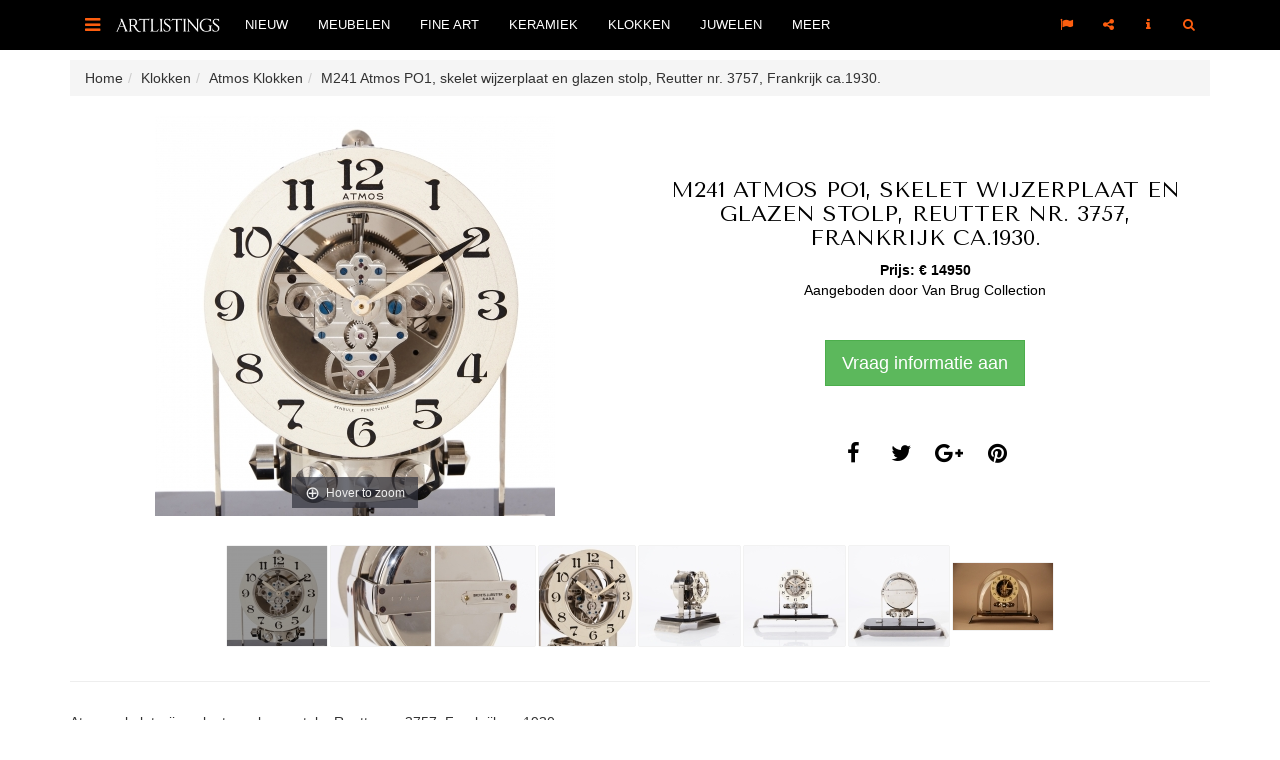

--- FILE ---
content_type: text/html; charset=UTF-8
request_url: https://www.artlistings.com/nl/Klokken/Atmos-Klokken/M241-Atmos-PO1.-skelet-wijzerplaat-en-glazen-stolp.-Reutter-nr.-3757.-Frankrijk-ca.1930
body_size: 6010
content:
<!DOCTYPE html>
<html lang="nl">
<head>
        
    <meta charset="utf-8">
    <meta http-equiv="X-UA-Compatible" content="IE=edge">
    <meta name="viewport" content="width=device-width, initial-scale=1, user-scalable=no, minimal-ui">

                        <link rel="alternate" href="http://www.artlistings.com/nl/Klokken/Atmos-Klokken/M241-Atmos-PO1.-skelet-wijzerplaat-en-glazen-stolp.-Reutter-nr.-3757.-Frankrijk-ca.1930" hreflang="nl-nl" />
            <link rel="alternate" href="http://www.artlistings.com/Clocks/Atmos-Clocks/M241-Atmos-clock-PO1.-skeleton-dial-and-glass-dome.-Reutter-nr.-3757.-France-ca.-1930" hreflang="en" />

        

                

                    <title>M241 Atmos PO1, skelet wijzerplaat en glazen stolp, Reutter nr. 3757, Frankrijk ca.1930. | ArtListings</title>
            <meta property="og:title" content="M241 Atmos PO1, skelet wijzerplaat en glazen stolp, Reutter nr. 3757, Frankrijk ca.1930." />
        

                    <meta property="og:description" content="Atmos, skelet wijzerplaat en glazen stolp, Reutter nr. 3757, Frankrijk ca.1930.

De klok heeft een geskeletteerde wijzerplaat met Arabische cijfers. Aan de achterkant van de klok zit een plaatje met de vermelding ‘Brevets J.L. Reutter, S.G.D.G.’ en het serienummer 3757. Op de verzilverde wijzerplaat staat de tekst Atmos, Pendule Perpétuelle, Made in France. Werking: Het uurwerk werkt door middel van een trommel met een U-vormige buis gevuld met kwik en een gas. Temperatuur schommelingen veroorzaken in de trommel een thermiek die ervoor zorgt dat de buis die om een as gemonteerd is, een heen en weer beweging gaat maken. Deze oscillatie of slingerbeweging, die zich hernieuwt bij temperatuurswisselingen, wordt doorgegeven aan een tandwiel van het uurwerk met een terugslagbegrenzing. De temperatuur draagt bij tot een permanente aandrijving of een ‘Pendule Perpétuelle’. De kast en het uurwerk zijn authentiek en in een goede staat.Zeldzaam en uniek naar technisch ontwerp en Art Deco vormgeving en origeel glazen stolp. Het principe is ontdekt en gepatenteerd door ingenieur J.L. Reutter.

Een identieke klok is geveild bij Artcurial - Briest-Poulain-F.Tajan - Paris op dinsdag 29 november 2011 voor 24.200 euro." />
            <meta name="description" content="Atmos, skelet wijzerplaat en glazen stolp, Reutter nr. 3757, Frankrijk ca.1930.

De klok heeft een geskeletteerde wijzerplaat met Arabische cijfers. Aan de achterkant van de klok zit een plaatje met de vermelding ‘Brevets J.L. Reutter, S.G.D.G.’ en het serienummer 3757. Op de verzilverde wijzerplaat staat de tekst Atmos, Pendule Perpétuelle, Made in France. Werking: Het uurwerk werkt door middel van een trommel met een U-vormige buis gevuld met kwik en een gas. Temperatuur schommelingen veroorzaken in de trommel een thermiek die ervoor zorgt dat de buis die om een as gemonteerd is, een heen en weer beweging gaat maken. Deze oscillatie of slingerbeweging, die zich hernieuwt bij temperatuurswisselingen, wordt doorgegeven aan een tandwiel van het uurwerk met een terugslagbegrenzing. De temperatuur draagt bij tot een permanente aandrijving of een ‘Pendule Perpétuelle’. De kast en het uurwerk zijn authentiek en in een goede staat.Zeldzaam en uniek naar technisch ontwerp en Art Deco vormgeving en origeel glazen stolp. Het principe is ontdekt en gepatenteerd door ingenieur J.L. Reutter.

Een identieke klok is geveild bij Artcurial - Briest-Poulain-F.Tajan - Paris op dinsdag 29 november 2011 voor 24.200 euro.">
        
        <meta property="og:url" content="http://www.artlistings.com/nl/Klokken/Atmos-Klokken/M241-Atmos-PO1.-skelet-wijzerplaat-en-glazen-stolp.-Reutter-nr.-3757.-Frankrijk-ca.1930" />
                                <meta property="og:image" content="https://images.artimin.com/i-f/700/1400/1:1/79460.jpg" />
        
    

    <link href='https://fonts.googleapis.com/css?family=Tenor+Sans' rel='stylesheet' type='text/css'>
            <link href="/css/c023d6d.css?v=1.4" rel="stylesheet" type="text/css" />
    
    <script>
        (function(i,s,o,g,r,a,m){i['GoogleAnalyticsObject']=r;i[r]=i[r]||function(){
            (i[r].q=i[r].q||[]).push(arguments)},i[r].l=1*new Date();a=s.createElement(o),
            m=s.getElementsByTagName(o)[0];a.async=1;a.src=g;m.parentNode.insertBefore(a,m)
        })(window,document,'script','//www.google-analytics.com/analytics.js','ga');

        ga('create', 'UA-642210-24', 'auto');
        ga('send', 'pageview');

    </script>
    <script>
        (function(h,o,t,j,a,r){
            h.hj=h.hj||function(){(h.hj.q=h.hj.q||[]).push(arguments)};
            h._hjSettings={hjid:317703,hjsv:5};
            a=o.getElementsByTagName('head')[0];
            r=o.createElement('script');r.async=1;
            r.src=t+h._hjSettings.hjid+j+h._hjSettings.hjsv;
            a.appendChild(r);
        })(window,document,'//static.hotjar.com/c/hotjar-','.js?sv=');
    </script>

</head>
<body id="artlistings">

<div id="q-search-panel">
    <a href="#" class="q-close-icon q-close-search-panel"><i class="fa fa-close"></i></a>
    <div class="clear"></div>

    <form class="navbar-form" method="get" role="search" action="/nl/Zoek" id="general_search">

        <input class="q-search-text" autofocus="" tabindex="1" size="" autocomplete="off" placeholder="Zoekterm" name="SearchText" id="srch-term" value="" />
        <input type="hidden" name="SortBy" value="date" />
        <p class="q-search-label">Type zoekterm en druk enter</p>

    </form>

</div>


<div class="header-container navbar-fixed-top" style=" border-bottom: 0px solid #000; background-color: #000;">
    <div class="container" style="position: relative;">

        <div class="navbar-header">


            <div style="float: left;">
                <a href="#sidebar-toggle" id="sidebar-toggle" class="navbar-brand">
                    <i class="fa fa-bars"></i>
                </a>
            </div>

            <div style="float: left; margin-left: 0px;">
                <a href="/nl/">
                    <img src="/bundles/artiminartlistings/images/logoal.png" class="" alt="ArtListings" style="margin-top: 15px; height: 20px; margin-right: 10px;" />
                </a>
            </div>


        </div>

        <ul class="nav navbar-nav yamm hidden-xs hidden-sm navbar-left">

                                        
                <li>
                    <a href="/nl/Nieuw" class="dropdown-toggle nav-item" data-hover="dropdown" data-delay="0">Nieuw</a>

                </li>

                            
                <li>
                    <a href="/nl/Meubelen" class="dropdown-toggle nav-item" data-hover="dropdown" data-delay="0">Meubelen</a>

                </li>

                            
                <li>
                    <a href="/nl/Fine-Art" class="dropdown-toggle nav-item" data-hover="dropdown" data-delay="0">Fine Art</a>

                </li>

                            
                <li>
                    <a href="/nl/Keramiek" class="dropdown-toggle nav-item" data-hover="dropdown" data-delay="0">Keramiek</a>

                </li>

                            
                <li>
                    <a href="/nl/Klokken" class="dropdown-toggle nav-item" data-hover="dropdown" data-delay="0">Klokken</a>

                </li>

                            
                <li>
                    <a href="/nl/Juwelen" class="dropdown-toggle nav-item" data-hover="dropdown" data-delay="0">Juwelen</a>

                </li>

            


            <li class="dropdown yamm">
                <a href="#" class="dropdown-toggle nav-item" data-hover="dropdown" data-delay="0">Meer</a>


                <ul class="dropdown-menu">
                    <li class="">
                        <div class="yamm-content">
                                                                                                                        <a class="nav-item" href="/nl/Events">Events</a><br />
                                                                                            <a class="nav-item" href="/nl/Creators">Creators</a><br />
                                                                                            <a class="nav-item" href="/nl/Destinations">Destinations</a><br />
                                                    </div>
                    </li>
                </ul>
            </li>
        </ul>

        <ul class="nav yamm navbar-nav navbar-right">
            <li class="pull-right">
                <a href="#search" class=""><i class="fa fa-search"></i></a>
            </li>
            <li class="dropdown pull-right hidden-xs hidden-sm">
                <a href="#" class="dropdown-toggle q-nav-item" data-hover="dropdown" data-delay="0"><i class="fa fa-info" style="padding-left: 2px; padding-right: 2px;"></i></a>
                <ul class="dropdown-menu">

                    <li class="">

                        <div class="yamm-content">
                            <ul class="list-unstyled q-dropdown-menu-list">
                                                                                                                                        <li><a class="btn btn-quote-black" href="/nl/Over">Over</a></li>
                                                                                                        <li><a class="btn btn-quote-black" href="/nl/Voor-Dealers">Voor Dealers</a></li>
                                                                                                        <li><a class="btn btn-quote-black" href="/nl/Contact">Contact</a></li>
                                
                            </ul>
                        </div>
                    </li>
                </ul>
            </li>


            <li class="dropdown pull-right hidden-xs hidden-sm">
                <a href="#" class="dropdown-toggle q-nav-item" data-hover="dropdown" data-delay="0"><i class="fa fa-share-alt"></i></a>
                <ul class="dropdown-menu">
                    <li class="">
                        <div class="yamm-content">
                            <div style="width: 250px;">
                                <a class="btn btn-lg btn-block btn-social btn-facebook follow-facebook" target="_blank" href="https://www.facebook.com/ArtListings">
                                    <i class="fa fa-facebook"></i> Facebook
                                </a>
                                <a class="btn btn-lg btn-block btn-social btn-twitter follow-twitter" target="_blank" href="https://twitter.com/artlistings">
                                    <i class="fa fa-twitter"></i> Twitter
                                </a>
                                <a class="btn btn-lg btn-block btn-social btn-instagram follow-instagram" target="_blank" href="https://instagram.com/artlistings">
                                    <i class="fa fa-instagram"></i> Instagram
                                </a>

                            </div>
                        </div>
                    </li>
                </ul>

            </li>

            <li class="dropdown pull-right hidden-xs hidden-sm">
                <a href="#" class="dropdown-toggle q-nav-item" data-hover="dropdown" data-delay="0"><i class="fa fa-flag"></i></a>

                <ul class="dropdown-menu">

                    <li class="">

                        <div class="yamm-content">
                            <ul class="list-unstyled q-dropdown-menu-list">
                                
                                    <li><a href="http://www.artlistings.com/nl/Klokken/Atmos-Klokken/M241-Atmos-PO1.-skelet-wijzerplaat-en-glazen-stolp.-Reutter-nr.-3757.-Frankrijk-ca.1930">Nederlands</a></li>
                                    <li><a href="http://www.artlistings.com/Clocks/Atmos-Clocks/M241-Atmos-clock-PO1.-skeleton-dial-and-glass-dome.-Reutter-nr.-3757.-France-ca.-1930">English</a></li>

                                
                            </ul>
                        </div>
                    </li>
                </ul>

            </li>
        </ul>
    </div>
</div>


<div style="margin-top: 15px;">



    
        <div class="container hidden-xs">
              <ul id="wo-breadcrumbs" class="breadcrumb" itemscope itemtype="http://data-vocabulary.org/Breadcrumb"><li><a href="/nl/" itemprop="url"><span itemprop="title">Home</span></a><span class='separator'></span></li><li itemprop="child"><a href="/nl/Klokken" itemprop="url"><span itemprop="title">Klokken</span></a><span class='separator'></span></li><li itemprop="child"><a href="/nl/Klokken/Atmos-Klokken" itemprop="url"><span itemprop="title">Atmos Klokken</span></a><span class='separator'></span></li><li itemprop="child"><span itemprop="title">M241 Atmos PO1, skelet wijzerplaat en glazen stolp, Reutter nr. 3757, Frankrijk ca.1930.</span></li></ul>
        </div>


                    
    
    
        <div class="container" id="product">
        <a class="btn btn-default return-to-search" style="margin-top: 0px;margin-bottom: 30px;display: none"  href="#"><i class="fa fa-long-arrow-left" aria-hidden="true"></i> Terug naar zoekresultaten</a>

                <div class="">
            <div class="col-xs-12 col-md-6 text-center no-padding two-col-page-left " style="margin-bottom: 0px; height: auto;">

                <a href="https://images.artimin.com/i-f/2000/2000/1:1/79460.jpg" id="product-images" class="MagicZoom" data-options=" "><img alt="M241 Atmos PO1, skelet wijzerplaat en glazen stolp, Reutter nr. 3757, Frankrijk ca.1930." style="width: 100%; max-height: 400px;" class="two-col-page-left-img" src="https://images.artimin.com/i-f/600/400/1:1/79460.jpg" /></a>




            </div>
            <div class="col-xs-12 col-md-6 text-center two-col-page-right  no-padding" style="height: auto;">


                <!--
                <div style="font-size: 20px; text-transform: uppercase;">
                    <a href="/designers/1191-hermes">Herm&egrave;s</a>
                </div>
                -->
                <div class="two-col-page-right-center">
                    <div style="padding: 20px;">

                        <h1>
                            M241 Atmos PO1, skelet wijzerplaat en glazen stolp, Reutter nr. 3757, Frankrijk ca.1930.
                        </h1>
                        <div class="clear"></div>


                        

                                                    <div style="font-weight: bold">Prijs: &euro; 14950</div>
                        
                        <p>Aangeboden door <a href="/nl/Destinations/Nederland/Epe/Van-Brug-Collection">Van Brug Collection</a></p>

                        <div class="two-col-page-right-buttons">
                            <a class="btn btn-success btn-lg makeInquiry" style="color: #fff" data-remote="/nl/artimin/inquiry/110954" data-toggle="lightbox" data-title="Meer informatie aanvragen" href="#">Vraag informatie aan</a>


                        </div>


                        <div class="clear"></div>
                        <br /><br />




                        
<span class="fa-stack fa-lg share-social-icon">
    <a class="share_social" share_type="facebook" target="_blank" href="#">
        <i class="fa fa-circle fa-stack-2x"></i>
        <i class="fa fa-facebook fa-stack-1x fa-inverse"></i>
    </a>
</span>

<span class="fa-stack fa-lg share-social-icon">
    <a class="share_social" share_type="twitter" target="_blank" href="#">
        <i class="fa fa-circle fa-stack-2x"></i>
        <i class="fa fa-twitter fa-stack-1x fa-inverse"></i>
    </a>
</span>

<span class="fa-stack fa-lg share-social-icon">
    <a class="share_social" share_type="gplus" target="_blank" href="#">
        <i class="fa fa-circle fa-stack-2x"></i>
        <i class="fa fa-google-plus fa-stack-1x fa-inverse"></i>
    </a>
</span>

<span class="fa-stack fa-lg share-social-icon">
    <a class="share_social" share_type="pinterest" target="_blank" href="#">
        <i class="fa fa-circle fa-stack-2x"></i>
        <i class="fa fa-pinterest fa-stack-1x fa-inverse"></i>
    </a>
</span>



                    </div>

                </div>
                <div class="clear"></div>
            </div>
            <div class="clear"></div>




        </div>
                    <div class="text-center product-more-images" style="">

                                    <a data-zoom-id="product-images" href="https://images.artimin.com/i-f/2000/2000/1:1/79460.jpg" data-image="https://images.artimin.com/i-f/600/400/1:1/79460.jpg"><img src="https://images.artimin.com/i-f/100/100/1:1/79460.jpg" alt="M241 Atmos PO1, skelet wijzerplaat en glazen stolp, Reutter nr. 3757, Frankrijk ca.1930." /></a>
                                    <a data-zoom-id="product-images" href="https://images.artimin.com/i-f/2000/2000/1:1/79418.jpg" data-image="https://images.artimin.com/i-f/600/400/1:1/79418.jpg"><img src="https://images.artimin.com/i-f/100/100/1:1/79418.jpg" alt="M241 Atmos PO1, skelet wijzerplaat en glazen stolp, Reutter nr. 3757, Frankrijk ca.1930." /></a>
                                    <a data-zoom-id="product-images" href="https://images.artimin.com/i-f/2000/2000/1:1/79424.jpg" data-image="https://images.artimin.com/i-f/600/400/1:1/79424.jpg"><img src="https://images.artimin.com/i-f/100/100/1:1/79424.jpg" alt="M241 Atmos PO1, skelet wijzerplaat en glazen stolp, Reutter nr. 3757, Frankrijk ca.1930." /></a>
                                    <a data-zoom-id="product-images" href="https://images.artimin.com/i-f/2000/2000/1:1/79430.jpg" data-image="https://images.artimin.com/i-f/600/400/1:1/79430.jpg"><img src="https://images.artimin.com/i-f/100/100/1:1/79430.jpg" alt="M241 Atmos PO1, skelet wijzerplaat en glazen stolp, Reutter nr. 3757, Frankrijk ca.1930." /></a>
                                    <a data-zoom-id="product-images" href="https://images.artimin.com/i-f/2000/2000/1:1/79415.jpg" data-image="https://images.artimin.com/i-f/600/400/1:1/79415.jpg"><img src="https://images.artimin.com/i-f/100/100/1:1/79415.jpg" alt="M241 Atmos PO1, skelet wijzerplaat en glazen stolp, Reutter nr. 3757, Frankrijk ca.1930." /></a>
                                    <a data-zoom-id="product-images" href="https://images.artimin.com/i-f/2000/2000/1:1/79427.jpg" data-image="https://images.artimin.com/i-f/600/400/1:1/79427.jpg"><img src="https://images.artimin.com/i-f/100/100/1:1/79427.jpg" alt="M241 Atmos PO1, skelet wijzerplaat en glazen stolp, Reutter nr. 3757, Frankrijk ca.1930." /></a>
                                    <a data-zoom-id="product-images" href="https://images.artimin.com/i-f/2000/2000/1:1/79436.jpg" data-image="https://images.artimin.com/i-f/600/400/1:1/79436.jpg"><img src="https://images.artimin.com/i-f/100/100/1:1/79436.jpg" alt="M241 Atmos PO1, skelet wijzerplaat en glazen stolp, Reutter nr. 3757, Frankrijk ca.1930." /></a>
                                    <a data-zoom-id="product-images" href="https://images.artimin.com/i-f/2000/2000/1:1/79421.jpg" data-image="https://images.artimin.com/i-f/600/400/1:1/79421.jpg"><img src="https://images.artimin.com/i-f/100/100/1:1/79421.jpg" alt="M241 Atmos PO1, skelet wijzerplaat en glazen stolp, Reutter nr. 3757, Frankrijk ca.1930." /></a>
                            </div>
        

        <hr />



        <div class="two-col-page-text">
            
                <div class="product-intro">
                    <p>Atmos, skelet wijzerplaat en glazen stolp, Reutter nr. 3757, Frankrijk ca.1930.<br />
<br />
De klok heeft een geskeletteerde wijzerplaat met Arabische cijfers. Aan de achterkant van de klok zit een plaatje met de vermelding ‘Brevets J.L. Reutter, S.G.D.G.’ en het serienummer 3757. Op de verzilverde wijzerplaat staat de tekst Atmos, Pendule Perpétuelle, Made in France. Werking: Het uurwerk werkt door middel van een trommel met een U-vormige buis gevuld met kwik en een gas. Temperatuur schommelingen veroorzaken in de trommel een thermiek die ervoor zorgt dat de buis die om een as gemonteerd is, een heen en weer beweging gaat maken. Deze oscillatie of slingerbeweging, die zich hernieuwt bij temperatuurswisselingen, wordt doorgegeven aan een tandwiel van het uurwerk met een terugslagbegrenzing. De temperatuur draagt bij tot een permanente aandrijving of een ‘Pendule Perpétuelle’. De kast en het uurwerk zijn authentiek en in een goede staat.Zeldzaam en uniek naar technisch ontwerp en Art Deco vormgeving en origeel glazen stolp. Het principe is ontdekt en gepatenteerd door ingenieur J.L. Reutter.<br />
<br />
Een identieke klok is geveild bij Artcurial - Briest-Poulain-F.Tajan - Paris op dinsdag 29 november 2011 voor 24.200 euro.</p>
                </div>
            
                            <div class="product-html">
                    <div class="ezxmltext-field"><?xml version="1.0"?>
<section><paragraph><literal class="html"/></paragraph></section>
</div>

                </div>
                    </div>

        <div style="margin-bottom: 60px">
            <div class="col-xs-12 col-sm-6 no-padding" style="height: 300px;margin-bottom: 0px; background-color: #eee; color: #000">

                <div class="two-col-page-left-center">


                    <dl class="noPadding text-center">
                        
                        
                                                    <dt>Herkomst</dt><dd>Frankrijk</dd>
                                                                            <dt>Periode</dt><dd>1930</dd>
                                                
                                                    <dt>Signatuur</dt><dd>J.L. Reutter</dd>
                                                <dt>Referentie</dt><dd>100-467</dd>


                        

                        

                    </dl>

                </div>



            </div>
            <div class="col-xs-12 col-sm-6 two-col-page-left text-center  no-padding" style="margin-bottom: 0px;">

                <div class="two-col-page-right2-center">
                    <h2>Aangeboden door</h2>

                    <p><a href="/nl/Destinations/Nederland/Epe/Van-Brug-Collection">Van Brug Collection</a></p>


                                            Hoofdstraat 35<br />
                    
                    


                                        

                    8162 AB <a href="/nl/Destinations/Nederland/Epe">Epe</a><br />
                    <a href="/nl/Destinations/Nederland">Nederland</a>

                    <br /><br />

                                            +31 (0)612966627 <br />
                                        
                                            http://www.vanbrugcollection.eu <br />
                                        <br />

                    <p><a href="/nl/Destinations/Nederland/Epe/Van-Brug-Collection">Gallerie profiel</a></p>
                </div>

            </div>

            <div class="clear"></div>
        </div>


        <h2 class="text-center">Ontdek ook</h2>
        <hr class="artlistings" />
        <div class="row discover-also">
            

                            

                <div class="col-xs-6 col-sm-3 text-center product-container product">


                    

        
    
    

    

        



        
                            
    
            <div style="position: relative">
        <div style="position: absolute; top: 0; right: 0" class="product-container-info hidden-xs">
            <span class="fa-stack fa-xs product-container-social-icon">
                    <a data-remote="/nl/artimin/inquiry/101067" data-toggle="lightbox" data-title="Meer informatie aanvragen" href="#" class="makeInquiry">
                        <i class="fa fa-circle fa-stack-2x icon-light-grey"></i>
                        <i class="fa fa-envelope-o fa-stack-1x fa-inverse"></i>
                    </a>
            </span>
    </div>

    <div style="margin-left: 10px; margin-right: 10px;">
                    <div style="height: 200px; width: 100%; text-align: center;" class="text-center product-block-info">
                <a href="/nl/Klokken/Pendules/A-good-well-figured-Empire-burr-walnut-4-pillar-table-regulator.-signed" title="A good  well figured Empire burr walnut 4 pillar table regulator, signed">
                    <img style=" margin: 0 auto;" alt="A good  well figured Empire burr walnut 4 pillar table regulator, signed" class="img-responsive" data-align="center" src="https://images.artimin.com/i-f/200/200/1:1/59778.jpg" />
                </a>
            </div>
        
                    <div style="height: 50px; text-align: center; margin-top: 10px; margin-bottom: 15px; border-top: 1px solid #dedede">
                <div style="text-align: center; margin-top: 10px;">

                    <div class="product-container-title"><a href="/nl/Klokken/Pendules/A-good-well-figured-Empire-burr-walnut-4-pillar-table-regulator.-signed" title="A good  well figured Empire burr walnut 4 pillar table regulator, signed">A good  well figured Empire burr walnut 4 pillar table regul...</a></div>
                </div>
            </div>

            </div>

    <div class="clear"></div>

    </div>
                </div>

                            

                <div class="col-xs-6 col-sm-3 text-center product-container product">


                    

        
    
    

    

        



        
                            
    
            <div style="position: relative">
        <div style="position: absolute; top: 0; right: 0" class="product-container-info hidden-xs">
            <span class="fa-stack fa-xs product-container-social-icon">
                    <a data-remote="/nl/artimin/inquiry/86419" data-toggle="lightbox" data-title="Meer informatie aanvragen" href="#" class="makeInquiry">
                        <i class="fa fa-circle fa-stack-2x icon-light-grey"></i>
                        <i class="fa fa-envelope-o fa-stack-1x fa-inverse"></i>
                    </a>
            </span>
    </div>

    <div style="margin-left: 10px; margin-right: 10px;">
                    <div style="height: 200px; width: 100%; text-align: center;" class="text-center product-block-info">
                <a href="/nl/Klokken/Meer-Klokken/Een-fraaie-Franse-renaissance-stijl-mysterieuse.-Planchon.-circa-1880" title="Een fraaie Franse renaissance-stijl mysterieuse, Planchon, circa 1880">
                    <img style=" margin: 0 auto;" alt="Een fraaie Franse renaissance-stijl mysterieuse, Planchon, circa 1880" class="img-responsive" data-align="center" src="https://images.artimin.com/i-f/200/200/1:1/29971.jpg" />
                </a>
            </div>
        
                    <div style="height: 50px; text-align: center; margin-top: 10px; margin-bottom: 15px; border-top: 1px solid #dedede">
                <div style="text-align: center; margin-top: 10px;">

                    <div class="product-container-title"><a href="/nl/Klokken/Meer-Klokken/Een-fraaie-Franse-renaissance-stijl-mysterieuse.-Planchon.-circa-1880" title="Een fraaie Franse renaissance-stijl mysterieuse, Planchon, circa 1880">Een fraaie Franse renaissance-stijl mysterieuse, Planchon, c...</a></div>
                </div>
            </div>

            </div>

    <div class="clear"></div>

    </div>
                </div>

                            

                <div class="col-xs-6 col-sm-3 text-center product-container product">


                    

        
    
    

    

        



        
                            
    
            <div style="position: relative">
        <div style="position: absolute; top: 0; right: 0" class="product-container-info hidden-xs">
            <span class="fa-stack fa-xs product-container-social-icon">
                    <a data-remote="/nl/artimin/inquiry/177061" data-toggle="lightbox" data-title="Meer informatie aanvragen" href="#" class="makeInquiry">
                        <i class="fa fa-circle fa-stack-2x icon-light-grey"></i>
                        <i class="fa fa-envelope-o fa-stack-1x fa-inverse"></i>
                    </a>
            </span>
    </div>

    <div style="margin-left: 10px; margin-right: 10px;">
                    <div style="height: 200px; width: 100%; text-align: center;" class="text-center product-block-info">
                <a href="/nl/Klokken/Tafelklokken/Elegante-miniatuur-zaagklok-met-Zappler-.-gesigneerd-Osthalder-in-Wien-.-circa-1840" title="Elegante miniatuur zaagklok met &#039;Zappler&#039;, gesigneerd &#039;Osthalder in Wien&#039;, circa 1840.">
                    <img style=" margin: 0 auto;" alt="Elegante miniatuur zaagklok met &#039;Zappler&#039;, gesigneerd &#039;Osthalder in Wien&#039;, circa 1840." class="img-responsive" data-align="center" src="https://images.artimin.com/i-f/200/200/1:1/224170.jpg" />
                </a>
            </div>
        
                    <div style="height: 50px; text-align: center; margin-top: 10px; margin-bottom: 15px; border-top: 1px solid #dedede">
                <div style="text-align: center; margin-top: 10px;">

                    <div class="product-container-title"><a href="/nl/Klokken/Tafelklokken/Elegante-miniatuur-zaagklok-met-Zappler-.-gesigneerd-Osthalder-in-Wien-.-circa-1840" title="Elegante miniatuur zaagklok met &#039;Zappler&#039;, gesigneerd &#039;Osthalder in Wien&#039;, circa 1840.">Elegante miniatuur zaagklok met &#039;Zappler&#039;, gesigneerd &#039;Ostha...</a></div>
                </div>
            </div>

            </div>

    <div class="clear"></div>

    </div>
                </div>

                            

                <div class="col-xs-6 col-sm-3 text-center product-container product">


                    

        
    
    

    

        



        
                            
    
            <div style="position: relative">
        <div style="position: absolute; top: 0; right: 0" class="product-container-info hidden-xs">
            <span class="fa-stack fa-xs product-container-social-icon">
                    <a data-remote="/nl/artimin/inquiry/81651" data-toggle="lightbox" data-title="Meer informatie aanvragen" href="#" class="makeInquiry">
                        <i class="fa fa-circle fa-stack-2x icon-light-grey"></i>
                        <i class="fa fa-envelope-o fa-stack-1x fa-inverse"></i>
                    </a>
            </span>
    </div>

    <div style="margin-left: 10px; margin-right: 10px;">
                    <div style="height: 200px; width: 100%; text-align: center;" class="text-center product-block-info">
                <a href="/nl/Klokken/Regulateurs/S19-Skeletklok.-bijzonder-chronometer-gangsysteem-met-balansveer" title="S19 Skeletklok, bijzonder chronometer gangsysteem met balansveer">
                    <img style=" margin: 0 auto;" alt="S19 Skeletklok, bijzonder chronometer gangsysteem met balansveer" class="img-responsive" data-align="center" src="https://images.artimin.com/i-f/200/200/1:1/43322.jpg" />
                </a>
            </div>
        
                    <div style="height: 50px; text-align: center; margin-top: 10px; margin-bottom: 15px; border-top: 1px solid #dedede">
                <div style="text-align: center; margin-top: 10px;">

                    <div class="product-container-title"><a href="/nl/Klokken/Regulateurs/S19-Skeletklok.-bijzonder-chronometer-gangsysteem-met-balansveer" title="S19 Skeletklok, bijzonder chronometer gangsysteem met balansveer">S19 Skeletklok, bijzonder chronometer gangsysteem met balans...</a></div>
                </div>
            </div>

            </div>

    <div class="clear"></div>

    </div>
                </div>

            
            <div class="clear"></div>


        </div>

        <div class="clear"></div>

    </div>

            <script>
            var pv = {type:"product", id:"33284"};
        </script>
    



    <div class="clear"></div>
<div class="general-follow-us">

    <div class="container text-center">

        <h2>Volg ArtListings</h2>
        <hr class="artlistings" />
        <span class="fa-stack fa-lg homepage-social-icon">
            <a href="https://www.facebook.com/ArtListings/" target="_blank">
                <i class="fa fa-circle fa-stack-2x"></i><i class="fa fa-facebook fa-stack-1x fa-inverse"></i>
            </a>
        </span>
        <span class="fa-stack fa-lg homepage-social-icon">
            <a href="https://www.instagram.com/artlistings/" target="_blank">
                <i class="fa fa-circle fa-stack-2x"></i>
                <i class="fa fa-instagram fa-stack-1x fa-inverse"></i>
            </a>
        </span>
        <span class="fa-stack fa-lg homepage-social-icon">
            <a href="https://www.twitter.com/artlistings/" target="_blank">
                <i class="fa fa-circle fa-stack-2x"></i>
                <i class="fa fa-twitter fa-stack-1x fa-inverse"></i>
            </a>
        </span>
        
    </div>

</div>

    <div class="footer">

        <div class="container">

            <div class="row">

                <div class="col-xs-12 col-sm-3">

                    <div class="footer-title">

                        Kunst &amp; antiek
                    </div>
                    <ul>

                        
                                                    
                                                                                            <li>
                                    <a href="/nl/Meubelen">Meubelen</a>

                                </li>
                                                    
                                                                                            <li>
                                    <a href="/nl/Fine-Art">Fine Art</a>

                                </li>
                                                    
                                                                                            <li>
                                    <a href="/nl/Keramiek">Keramiek</a>

                                </li>
                                                    
                                                                                            <li>
                                    <a href="/nl/Klokken">Klokken</a>

                                </li>
                                                    
                                                                                            <li>
                                    <a href="/nl/Juwelen">Juwelen</a>

                                </li>
                                                    
                    </ul>


                </div>
                <div class="col-xs-12 col-sm-3">

                    <div class="footer-title">

                        Meer
                    </div>
                    <ul>

                        

                                                        <li>
                                <a href="/nl/Events">Events</a>

                            </li>

                        

                                                        <li>
                                <a href="/nl/Creators">Creators</a>

                            </li>

                        

                                                        <li>
                                <a href="/nl/Destinations">Destinations</a>

                            </li>

                        
                    </ul>

                </div>
                <div class="col-xs-12 col-sm-3">
                    <div class="footer-title">

                        Over ArtListings
                    </div>
                    <ul>

                        

                                                        <li>
                                <a href="/nl/Over">Over</a>

                            </li>

                        

                                                        <li>
                                <a href="/nl/Voor-Dealers">Voor Dealers</a>

                            </li>

                        

                                                        <li>
                                <a href="/nl/Contact">Contact</a>

                            </li>

                        
                    </ul>

                </div>
                <div class="col-xs-12 col-sm-3">
                    <div class="footer-title">

                        Inschrijven voor de nieuwsbrief
                    </div>

                    <div class="add-to-mailing-container" remote-url="/nl/artimin/mailing/add"></div>

                </div>


            </div>



        </div>


    </div>

    <div class="site-by-artimin">

        <p>Site by <a href="http://www.artimin.com">Artimin</a></p>
    </div>


</div>

<div id="sidebar-wrapper">

    <div class="sidebar-wrapper-container">


        <div class="close-icon">
            <a href="#" class="close-icon close-sidebar"><i class="fa fa-close"></i></a>
        </div>
        <div class="clear"></div>
        <ul class="sidebar-nav">

        </ul>

        <div class="sidebar-social">
            <span class="bold-uppercase">Volg ArtListings</span>
            <br />
            <div class="sidebar-social-icons">
                <a target="_blank" href="https://www.facebook.com/ArtListings" class="follow-facebook"><i class="fa fa-facebook"></i></a>
                <a target="_blank" href="https://www.twitter.com/artlistings" class="follow-twitter"><i class="fa fa-twitter"></i></a>
                <a target="_blank" href="https://www.instagram.com/artlistings" class="follow-instagram"><i class="fa fa-instagram"></i></a>

            </div>
        </div>
    </div>
</div>



    <script src="/js/6b288e4.js?v=1.4"></script>

</body>
</html>


--- FILE ---
content_type: text/html; charset=UTF-8
request_url: https://www.artlistings.com/nl/artimin/mailing/add
body_size: 618
content:
    

<form action="/nl/artimin/mailing/add" method="post"  name="add-to-mailing-form" id="add-to-mailing-form" novalidate>
    <div class="clear"></div>
    <div class="add-to-mailing-name">

        <div class="form-group"><label class="control-label required" for="MailingType_firstName">Voornaam</label><input type="text" id="MailingType_firstName" name="MailingType[firstName]" required="required" class="form-control" /></div>
        <div class="form-group"><label class="control-label required" for="MailingType_lastName">Achternaam</label><input type="text" id="MailingType_lastName" name="MailingType[lastName]" required="required" class="form-control" /></div>
    </div>

    <div class="form-group"><label class="control-label required" for="MailingType_email">E-mail</label><input type="email" id="MailingType_email" name="MailingType[email]" required="required" class="form-control" /></div>


    <div class="form-group"><button type="submit" id="MailingType_save" name="MailingType[save]" data-loading-text="Loading..." class="submit-loader btn-custom btn">Versturen</button></div>

    <p>
        Klik op ‘Versturen’ om uw aanmelding voor de digitale nieuwsbrief van ArtListings te bevestigen.
    </p>
    <input type="hidden" id="MailingType_ezxform_token" name="MailingType[ezxform_token]" value="Bei3p-iTm59cV6o6FkKYz-rfWPnXr5mB1OcluUgj8C8" /></form>





